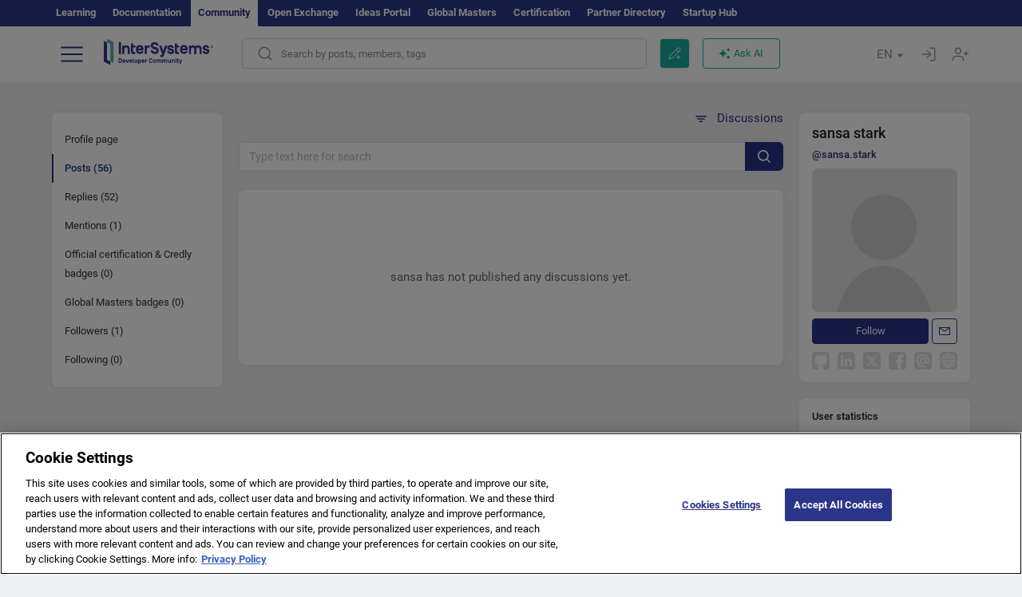

--- FILE ---
content_type: text/css
request_url: https://community.intersystems.com/sites/default/files/advagg_css/css__7L1IR7aTIRkrqodLu0nSf1Nx4RGKouwDZ_VP_4CRFJY__LjchJgorHrZWmNqOJH3clqs0rF9B2nIEjTYR-WGulMU__1motoMhogn4-LmFTOSQe52-ueFiJ-892YwZHVY35O4I.css
body_size: 5505
content:
.ctools-locked{color:red;border:1px solid red;padding:1em;}.ctools-owns-lock{background:#ffffdd none repeat scroll 0 0;border:1px solid #f0c020;padding:1em;}a.ctools-ajaxing,input.ctools-ajaxing,button.ctools-ajaxing,select.ctools-ajaxing{padding-right:18px !important;background:url(/sites/all/modules/contrib/ctools/images/status-active.gif) right center no-repeat;}div.ctools-ajaxing{float:left;width:18px;background:url(/sites/all/modules/contrib/ctools/images/status-active.gif) center center no-repeat;}
/*})'"*/
.hljs{display:block;overflow-x:auto;padding:0.5em;background:#F0F0F0;}.hljs,.hljs-subst{color:#444;}.hljs-comment{color:#888888;}.hljs-keyword,.hljs-attribute,.hljs-selector-tag,.hljs-meta-keyword,.hljs-doctag,.hljs-name{font-weight:bold;}.hljs-type,.hljs-string,.hljs-number,.hljs-selector-id,.hljs-selector-class,.hljs-quote,.hljs-template-tag,.hljs-deletion{color:#880000;}.hljs-title,.hljs-section{color:#880000;font-weight:bold;}.hljs-regexp,.hljs-symbol,.hljs-variable,.hljs-template-variable,.hljs-link,.hljs-selector-attr,.hljs-selector-pseudo{color:#BC6060;}.hljs-literal{color:#78A960;}.hljs-built_in,.hljs-bullet,.hljs-code,.hljs-addition{color:#397300;}.hljs-meta{color:#1f7199;}.hljs-meta-string{color:#4d99bf;}.hljs-emphasis{font-style:italic;}.hljs-strong{font-weight:bold;}
/*})'"*/
.tagclouds-link{cursor:pointer;}.tagclouds-link:hover .tagclouds{color:#18a99e;}.wrapper.tagclouds{text-align:justify;margin-right:1em;}.tagclouds.level1{font-size:1em;}.tagclouds.level2{font-size:1.2em;}.tagclouds.level3{font-size:1.4em;}.tagclouds.level4{font-size:1.6em;}.tagclouds.level5{font-size:1.8em;}.tagclouds.level6{font-size:2em;}.tagclouds.level7{font-size:2.2em;}.tagclouds.level8{font-size:2.4em;}.tagclouds.level9{font-size:2.6em;}.tagclouds.level10{font-size:2.8em;}.blocktagstree{margin-bottom:95px;margin-top:10px;}.filters-tags{margin-top:12px;float:right;display:flex;}.tags-statistics-filter{font-size:15px;color:#2B3589;line-height:20px;padding:6px 35px 6px 12px;background-image:url("data:image/svg+xml,%3Csvg width='20' height='12' viewBox='0 0 20 12' fill='none' xmlns='http://www.w3.org/2000/svg'%3E%3Crect width='20' height='11.6215' rx='5.81073' fill='%232B3589'/%3E%3Crect x='9.75' y='1' width='9.25' height='9.62146' rx='4.625' fill='%23F7F7FC' stroke='%232B3589' stroke-width='2'/%3E%3C/svg%3E%0A");background-position:top 10px right 10px;background-repeat:no-repeat;cursor:pointer;}.tags-statistics-filter.unactive{background-image:url("data:image/svg+xml,%3Csvg width='20' height='12' viewBox='0 0 20 12' fill='none' xmlns='http://www.w3.org/2000/svg'%3E%3Crect width='20' height='11.6215' rx='5.81073' fill='%235D6977'/%3E%3Crect x='1.25' y='1' width='9.25' height='9.62146' rx='4.625' fill='%23F7F7FC' stroke='%235D6977' stroke-width='2'/%3E%3C/svg%3E%0A");}.blocktaggroups{margin-top:11px;}.blocktaggroups h3{margin-top:0;}.tagclouds{color:#3A444E;}.tagclouds a{color:#3A444E;}.tagclouds h3::after{display:inline-block;width:25px;height:25px;content:"";background-image:url("data:image/svg+xml,%3Csvg width='25' height='25' viewBox='0 0 25 25' fill='none' xmlns='http://www.w3.org/2000/svg'%3E%3Cpath fill-rule='evenodd' clip-rule='evenodd' d='M18.7654 10.7714C18.9072 10.8922 18.9125 11.1095 18.7768 11.2371L12.1255 17.4864C12.0053 17.5994 11.8178 17.5994 11.6976 17.4864L5.20642 11.3872C5.07685 11.2654 5.07482 11.0603 5.20195 10.936L6.0693 10.088C6.19051 9.96949 6.38409 9.96923 6.50562 10.0874L11.697 15.1356C11.817 15.2523 12.0075 15.2537 12.1293 15.139L17.5092 10.0671C17.6251 9.95777 17.8048 9.95323 17.9262 10.0566L18.7654 10.7714Z' fill='%233A444E'/%3E%3C/svg%3E%0A");background-position:center;background-repeat:no-repeat;transform:rotate(180deg);margin-top:4px;}.tagclouds .unactive::after{transform:rotate(0deg);}.tagclouds h3{font-weight:500;margin-bottom:0;font-size:24px;line-height:30px;color:#1A1C27;display:inline-flex;vertical-align:middle;cursor:pointer;}.tagclouds ul{padding:0;margin:0;width:100%;}.tagclouds ul > div{padding-top:20px;}.tagclouds ul> ul > div{padding-top:10px;}.tagclouds ul> ul > div:first-child{padding-top:20px;}.tagclouds ul> ul > ul > div:first-child{padding-top:10px;}.tagclouds ul>div>li{list-style:none;padding:11px 20px;background-color:#fff;border-radius:4px;border-left:6px solid #18A99E;}.tagclouds ul>ul{padding:20px 0 0 20px;margin-top:-20px;}.tagclouds ul>ul>ul{padding:20px 0 0 0;margin-top:-20px;margin-left:-20px;background-image:url("data:image/svg+xml,%3Csvg width='1' height='361' viewBox='0 0 1 361' fill='none' xmlns='http://www.w3.org/2000/svg'%3E%3Cline x1='0.5' y1='-2.18557e-08' x2='0.500016' y2='361' stroke='%2318A99E'/%3E%3C/svg%3E%0A");background-position:center left 3px;background-repeat:repeat-y;}.tagclouds ul>ul>ul>div{margin-left:20px;margin-right:-20px;}.tagclouds ul ul>div{background-image:url("data:image/svg+xml,%3Csvg width='20' height='358' viewBox='0 0 20 358' fill='none' xmlns='http://www.w3.org/2000/svg'%3E%3Cline x1='3.5' x2='3.5' y2='358' stroke='%2318A99E'/%3E%3Cline x1='1' y1='189.5' x2='20' y2='189.5' stroke='%2318A99E'/%3E%3Ccircle cx='3.5' cy='189' r='3' fill='%2318A99E' stroke='%2318A99E'/%3E%3C/svg%3E%0A");background-repeat:no-repeat;background-position:left bottom -148px;display:block;padding-left:20px;margin-left:-20px;}.tagclouds ul ul>div:last-of-type{background-image:url("data:image/svg+xml,%3Csvg width='20' height='364' viewBox='0 0 20 364' fill='none' xmlns='http://www.w3.org/2000/svg'%3E%3Cline x1='3.5' y1='-2.18557e-08' x2='3.50002' y2='361' stroke='%2318A99E'/%3E%3Cline x1='1' y1='360.5' x2='20' y2='360.5' stroke='%2318A99E'/%3E%3Ccircle cx='3.5' cy='360.5' r='3' fill='%2318A99E' stroke='%2318A99E'/%3E%3C/svg%3E%0A");background-position:bottom 18px left;}.tagclouds ul ul ul>div{background-image:url("data:image/svg+xml,%3Csvg width='20' height='358' viewBox='0 0 20 358' fill='none' xmlns='http://www.w3.org/2000/svg'%3E%3Cline x1='3.5' x2='3.5' y2='358' stroke='%236ECCE0'/%3E%3Cline x1='1' y1='189.5' x2='20' y2='189.5' stroke='%236ECCE0'/%3E%3Ccircle cx='3.5' cy='189' r='3' fill='%236ECCE0' stroke='%236ECCE0'/%3E%3C/svg%3E%0A");background-repeat:no-repeat;background-position:left bottom -148px;display:block;padding-left:20px;margin-left:20px;}.tagclouds ul ul ul>div:last-of-type{background-image:url("data:image/svg+xml,%3Csvg width='20' height='364' viewBox='0 0 20 364' fill='none' xmlns='http://www.w3.org/2000/svg'%3E%3Cline x1='3.5' y1='-2.18557e-08' x2='3.50002' y2='361' stroke='%236ECCE0'/%3E%3Cline x1='1' y1='360.5' x2='20' y2='360.5' stroke='%236ECCE0'/%3E%3Ccircle cx='3.5' cy='360.5' r='3' fill='%236ECCE0' stroke='%236ECCE0'/%3E%3C/svg%3E%0A");background-position:bottom 18px left;}.tagclouds ul ul li{border-color:#6ECCE0;}.tagclouds ul ul ul li{border-color:#B7D43D;}.tagclouds ul>ul>ul:last-child{background-image:none;}.tagclouds-term{display:flex;justify-content:space-between;}.tags-hide{display:none;}@media (max-width:768px) {
 .blocktagstree{margin-bottom:15px;}.tagclouds{font-size:13px;}.tagclouds 	ul>div>li{padding:11px 16px;}.tagclouds ul > div{padding-top:10px;}.tagclouds ul> ul > div{padding-top:5px;}.tagclouds ul> ul > div:first-child{padding-top:10px;}.tagclouds ul> ul > ul > div:first-child{padding-top:5px;} 
}
/*})'"*/
.cke_wrapper .cke_toolgroup .cke_button .cke_off.cke_button_convert_linebreaks,.cke_wrapper .cke_toolgroup .cke_button .cke_off.cke_button_linebreaks,.cke_toolbox .cke_toolbar .cke_toolgroup .cke_button__convert_linebreaks,.cke_toolbox .cke_toolbar .cke_toolgroup .cke_button__linebreaks,.text-format-wrapper .wysiwygToolbar .mce_linebreaks{display:none;}.cke_source{white-space:pre-wrap !important;}
/*})'"*/
.locale-untranslated{font-style:normal;text-decoration:line-through;}#locale-translation-filter-form .form-item-language,#locale-translation-filter-form .form-item-translation,#locale-translation-filter-form .form-item-group{float:left;padding-right:.8em;margin:0.1em;width:15em;}#locale-translation-filter-form .form-type-select select{width:100%;}#locale-translation-filter-form .form-actions{float:left;padding:3ex 0 0 1em;}.language-switcher-locale-session a.active{color:#0062A0;}.language-switcher-locale-session a.session-active{color:#000000;}
/*})'"*/
.tb-megamenu,.block-tb-megamenu,.navbar-nav>li.mega-align-justify{position:static;}.navbar-default{background-image:none;background-color:rgba(255,255,255,0.97);border:0;box-shadow:0 1px 1px -1px rgba(0,0,0,0.2);}.navbar-default .nolink{padding:4px 0 4px 4px;margin:12px 0 4px;display:block;border-bottom:1px solid #eee;border-top:0px solid #eee;color:#333;}.navbar-default .first .nolink{margin-top:8px;display:block;border-top:0;}.navbar-nav > li > a{border-right:1px solid #666;}.navbar-nav > li > a.dropdown-toggle{color:#333;}.navbar-nav .mega-align-right > .dropdown-menu{right:0;left:auto;}.navbar-nav>li>.dropdown-menu{border-bottom:4px solid #E54E4B;border-top:1px solid #eee;background-color:rgba(255,255,255,0.97);}.navbar-nav>li>.dropdown-menu ul{margin:2px 0 0;padding:5px 0;}.navbar-nav>li>.dropdown-menu li a{display:block;padding:3px 9px;clear:both;font-weight:400;line-height:1.42857143;color:#333;border-radius:4px;}.navbar-nav>li>.dropdown-menu li a:hover{text-decoration:none;}.navbar-nav>li>.dropdown-menu ul.level-1{list-style:none;padding:0px 0 18px 12px;}.navbar-nav>li>.dropdown-menu ul.level-1 a{font-size:120%;font-weight:600;color:#333;margin-top:12px;}.navbar-nav>li>.dropdown-menu ul.level-2{margin:0 8px 0 32px;padding:0 0 0 0px;;}.navbar-nav>li>.dropdown-menu ul.level-2 li{border-bottom:1px solid #eee;}.navbar-nav>li>.dropdown-menu ul.level-2 a{font-size:100%;font-weight:400;color:#333;margin-top:0;}@media (min-width:768px) and (max-width:990px) {
 .navbar-header .logo{max-width:200px;}.navbar-nav li.level-1>a{padding-left:4px;padding-right:4px;font-size:90%;}.navbar-nav li.level-1.nav-search>a{width:38px;} 
}@media (min-width:768px) {
 .navbar-nav .nav-home a{background-color:transparent!important;width:52px;height:50px;overflow:hidden;border-left:1px dashed #666!important;margin-left:20px;}.navbar-nav .nav-home i{text-indent:0;padding-bottom:30px;padding-left:0px;color:#000;font-size:1.35em;}.navbar-nav .nav-search{}.navbar-nav .nav-search a{width:62px;height:50px;overflow:hidden;border-right:none!important;border-top:0px solid #fff!important;}.navbar-nav .nav-search a.dropdown-toggle i{font-size:1.55em;color:#000;padding-bottom:30px;}.navbar-nav .nav-search a.dropdown-toggle:hover,.navbar-nav .nav-search.open a.dropdown-toggle{background-color:#E54D4B!important;color:#fff;}.navbar-nav .nav-search.open a.dropdown-toggle i{color:#fff;}.navbar-nav #block-search-form{padding:12px;}.navbar-nav #block-search-form .fa{float:left;font-size:200%;line-height:1;}.navbar-nav #block-search-form .form-group{margin:0;} 
}@media (max-width:768px) {
 .navbar-header{display:inline-block;padding-left:12px;}.icon-bar:before{content:''!important;}.navbar-nav li{border-bottom:1px solid #eee;border-right:0;margin:0 0px 0 0;}.navbar-nav li.last{border-bottom:0;border-right:0;margin:0 0px 0 0;}.navbar-nav li a{border-right:0;} 
}body.navbar-is-fixed-top.admin-menu .navbar-fixed-top{top:33px;}#admin-menu{z-index:10000;}
/*})'"*/
.tb-megamenu{position:relative;}.tb-megamenu .nav,.tb-megamenu .tb-block ul,.tb-megamenu .tb-block .nav{padding:0;}.tb-megamenu .tb-block ul li,.tb-megamenu .tb-block .nav li{list-style:none;}.tb-megamenu .block-view-demo .item-list ul li{border-bottom:1px solid #444;}.tb-megamenu .dropdown-submenu:hover .dropdown-menu{display:none;}@media (max-width:979px) {
 .tb-megamenu .nav-collapse .dropdown-menu .views-field-field-image a{border-top:0 none;}#user-login-form .item-list li a{border:0 none;}.tb-megamenu .nav-collapse,.tb-megamenu .nav-collapse.collapse{z-index:999;} 
}
/*})'"*/
h3 em,div em{color:#1A1C27;font-style:normal;font-weight:bold;}h3 a:hover em{color:#18a99e;}.views-row h3{font-weight:500;font-size:24px;line-height:30px;margin:0 0 10px 0;}.result-text{font-size:15px;line-height:20px;display:-webkit-box;overflow:hidden;-webkit-line-clamp:2;-webkit-box-orient:vertical;}.search-advanced hr{border-top:1px solid #666;}.smartsearch_filters{height:40px;position:relative;margin:6px 0 9px 0;}.smartsearch_count{display:inline-block;font-weight:500;font-size:16px;line-height:19px;color:#43484C;position:absolute;bottom:5px;}.smartsearch_empty{height:222px;background:#FFFFFF;box-shadow:0px 0px 15px rgba(0,0,0,0.05);border-radius:8px;font-size:15px;line-height:24px;color:#5D6977;text-align:center;padding:1px;margin-top:9px;}.smartsearch_empty .smartsearch_icon{background-image:url("data:image/svg+xml,%3Csvg width='66' height='66' viewBox='0 0 66 66' fill='none' xmlns='http://www.w3.org/2000/svg'%3E%3Cpath d='M45.515 41.8579C48.9008 37.6616 50.7409 32.474 50.7409 27.0205C50.7409 13.9412 40.1004 3.30005 27.0212 3.30005C13.9413 3.30005 3.30078 13.9412 3.30078 27.0205C3.30078 40.0951 13.9413 50.7349 27.0212 50.7349C32.5579 50.7349 37.8023 48.848 42.0335 45.3744L59.0048 62.5014L62.5186 59.0232L45.515 41.8579ZM27.0212 48.2632C15.3035 48.2632 5.7738 38.7341 5.7738 27.0205C5.7738 15.3028 15.3035 5.77373 27.0212 5.77373C38.7335 5.77373 48.2686 15.3028 48.2686 27.0205C48.2686 38.7341 38.7335 48.2632 27.0212 48.2632Z' fill='%235D6977'/%3E%3C/svg%3E%0A");width:66px;height:66px;margin:39px auto 18px auto;}.view-users-content .view-empty{padding:99px 0;text-align:center;font-size:15px;box-shadow:0px 0px 15px rgb(44 39 56 / 5%);color:#5D6977;border-radius:8px;background-color:#fff;}.chosen-container .chosen-results li.no-results{padding-left:15px;}.filter_posts_body{position:relative;height:60px;}.filter_posts_body .form-item-searchpost{display:none;}#edit_tags_chosen .chosen-search-input{color:#fff;}.smartsearch_clear{display:inline-block;position:absolute;right:24px;top:24px;color:#2B3589;font-size:13px;line-height:20px;}.smartsearch_clear{display:none;}.tt-selectable a{color:#3A444E;}.filter_posts_body .typehead{height:36px;background:#FFFFFF;border:1px solid #DBE2EA;box-sizing:border-box;box-shadow:0px 0px 15px rgb(44 39 56 / 5%);border-radius:6px;font-size:15px;line-height:19px;}.search-advanced #edit-search{font-size:15px;}.filter_posts_body .form-group{margin-bottom:0;}.form-item-tags{margin-top:59px;}.twitter-typeahead{height:36px;}.twitter-typeahead .tt-input{height:36px;background-color:#fff!important;border:1px solid #DBE2EA;box-shadow:0px 0px 15px rgba(44,39,56,0.05);position:relative;padding-right:85px;vertical-align:top;}.twitter-typeahead pre{position:absolute;visibility:hidden;white-space:pre;font-family:Roboto,sans-serif;font-size:14px;font-style:normal;font-variant:normal;font-weight:400;word-spacing:0px;letter-spacing:0px;text-indent:0px;text-rendering:auto;text-transform:none;}.twitter-typeahead .tt-input:focus{border:1px solid #2B3589;}.twitter-typeahead .tt-hint{background:transparent!important;position:absolute;}.filter_posts_body .chosen-container-multi .chosen-choices{border-color:#DBE2EA;margin-top:3px;padding:0 40px 0 0;}.filter_posts_body .typehead:focus,#edit-search:focus,.filter_posts_body .chosen-container-active .chosen-choices{border:1px solid #2B3589;}.form-group{position:relative;}.elsearch_clear{position:absolute;top:10px;right:64px;width:16px;height:16px;cursor:pointer;z-index:3;background-image:url("data:image/svg+xml,%3Csvg width='16' height='16' viewBox='0 0 16 16' fill='none' xmlns='http://www.w3.org/2000/svg'%3E%3Cpath d='M8.88464 8.00177L12.8185 4.06792C13.0629 3.82372 13.0629 3.4275 12.8185 3.1833C12.5741 2.9389 12.1783 2.9389 11.9339 3.1833L8.00002 7.11715L4.06597 3.1833C3.82156 2.9389 3.42576 2.9389 3.18135 3.1833C2.93695 3.4275 2.93695 3.82372 3.18135 4.06792L7.11541 8.00177L3.18135 11.9356C2.93695 12.1798 2.93695 12.576 3.18135 12.8202C3.30355 12.9422 3.46371 13.0033 3.62366 13.0033C3.78361 13.0033 3.94376 12.9422 4.06597 12.82L8.00002 8.88617L11.9339 12.82C12.0561 12.9422 12.2162 13.0033 12.3762 13.0033C12.5361 13.0033 12.6963 12.9422 12.8185 12.82C13.0629 12.5758 13.0629 12.1796 12.8185 11.9354L8.88464 8.00177Z' fill='%23919191'/%3E%3C/svg%3E");}.elsearch_clear.active{background-image:none;cursor:default;}.form-item-members .elsearch_clear{top:41px;}.input-group .elsearch_clear{right:64px;}.smartsearch_filters #filters_sort{padding-right:0;}#filters_sort img{margin-right:8px;}#intervals_sort img{margin-left:8px;}.search-advanced #edit-search{margin-top:2px;height:36px;padding-right:88px;}.filter_posts_body input::-webkit-input-placeholder{color:red;}.filter_posts_body .margin-bottom-lg{margin-bottom:20px;}#edit-members{margin-top:3px;padding-right:40px;}.filter_posts_body .chosen-container-multi .chosen-choices{min-height:36px;}.filter_posts_body .chosen-container-multi .chosen-choices li.search-choice{padding:4px 32px 4px 12px;margin:4px;}.filter_posts_body .chosen-container-multi .chosen-choices li.search-choice .search-choice-close{top:6px;}.filter_posts_body .chosen-container-multi .chosen-choices li.search-field input[type="text"]{color:#898f95;font-size:15px;}.chosen-container-multi .chosen-choices{background-repeat:no-repeat;background-position:right 16px top 13px;font-size:15px;}.chosen-container-single{padding:0;margin:0;border:0;}.chosen-single{padding:9px 16px;color:#43484D;}.filter_posts_body .chosen-drop{top:43px;background:#FFFFFF;border:0;box-shadow:0px 0px 15px rgba(0,0,0,0.06);border-radius:4px;}.chosen-container .chosen-results{padding:17px 0;margin:0;}.chosen-container .chosen-results li.active-result{font-size:15px;line-height:20px;color:#43484D;padding:3px 20px;}.chosen-container .chosen-results li.active-result:hover{background:#EFF0F1;}.chosen-container .chosen-results li.result-selected{padding:3px 20px;}.chosen-container .chosen-results li.result-selected,.chosen-container .chosen-results li.highlighted{background:#EFF0F1;color:#43484D;}#edit_field_product_version_und_chosen.chosen-container .chosen-results li:first-child{color:#b8bbbf;}.chosen-container-single .chosen-single div{width:52px;}#edit_field_product_version_und_chosen.noneselect a span{color:#b8bbbf;}.ico-elsearch{background-image:url("data:image/svg+xml,%3Csvg width='16' height='16' viewBox='0 0 16 16' fill='none' xmlns='http://www.w3.org/2000/svg'%3E%3Cpath d='M6.84236 13.684C8.36049 13.6837 9.83487 13.1755 11.0307 12.2403L14.5401 15.7495C14.7005 15.9099 14.918 16 15.1448 16V16C15.6171 16 16 15.6172 16 15.1449V15.1449C16 14.9181 15.9099 14.7006 15.7495 14.5402L12.2401 11.031C13.1758 9.83508 13.6844 8.36043 13.6847 6.84199C13.6847 3.06949 10.6151 0 6.84236 0C3.06965 0 0 3.06949 0 6.84199C0 10.6145 3.06965 13.684 6.84236 13.684ZM6.84236 1.7105C9.67253 1.7105 11.9741 4.01197 11.9741 6.84199C11.9741 9.67201 9.67253 11.9735 6.84236 11.9735C4.01219 11.9735 1.71059 9.67201 1.71059 6.84199C1.71059 4.01197 4.01219 1.7105 6.84236 1.7105Z' fill='white'/%3E%3C/svg%3E%0A");background-position:center;background-repeat:no-repeat;background-color:#27318a;position:absolute;right:0;z-index:3;top:0;width:48px;height:36px;border-radius:0px 6px 6px 0px;border:0;}.ico-elsearch:hover{background-color:#1E2663;}#edit-tags{display:none;}.highlightsearch{background-color:#ffd4ad;display:inline-block;padding:1px 0 0 0;border-radius:4px;}.title-teaser .highlightsearch{background-color:#fdffad;}@media (max-width:768px) {
 .filter_posts_body{height:50px;} 
}
/*})'"*/
.cke_pbckcode_form .cke_dialog_ui_labeled_content{display:inline-block;vertical-align:middle;margin-left:6px;}.cke_pbckcode_form .cke_dialog_ui_input_select select{background-color:white;border:1px solid #ccc;border-radius:4px;color:#555;display:inline-block;font-family:-apple-system,BlinkMacSystemFont,"Segoe UI",Roboto,Helvetica,Arial,sans-serif,"Apple Color Emoji","Segoe UI Emoji","Segoe UI Symbol";font-size:12px;height:auto;margin-bottom:0;padding:0;vertical-align:middle;width:110px;}.cke_pbckcode_ace.ace_editor *{font-family:"Monaco","Menlo","Ubuntu Mono","Droid Sans Mono","Consolas",monospace;font-size:12px;}.ace_content{cursor:text;}.cke_pbckcode_ace .ace_invisible{opacity:0;visibility:hidden;}.cke_pbckcode_ace.ace_dark *{color:inherit;}.codeblock-container{border-radius:5px;position:relative;margin:1em 0;}.cke_editable .codeblock-container code{padding:32px 10px 10px 10px;border-radius:4px;border:1px solid #BDBDBD;}.cke_editable .codeblock-container:after{content:attr(lang);display:block;position:absolute;left:33px;top:9px;color:#919191;font-weight:400;font-size:13px;line-height:20px;font-family:'Roboto',sans-serif;}.cke_editable .codeblock-container:after{left:14px;}
/*})'"*/
